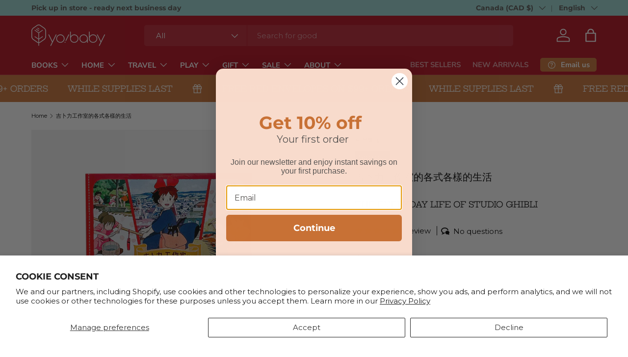

--- FILE ---
content_type: text/html; charset=utf-8
request_url: https://www.yobabyshop.com/en-ca/search?view=preorderjson&q=id:%226663655915591%22%20OR%20id:%226664764260423%22%20OR%20id:%226664758362183%22%20OR%20id:%226664737587271%22%20OR%20id:%226664725889095%22%20OR%20id:%226663657291847%22%20OR%20id:%221481375776839%22%20OR%20id:%221481374335047%22%20OR%20handle:%22getImage_16_9f598d81-e26d-4c51-9c8b-df41961165fe.webp%22%20OR%20handle:%22getImage_22_542bc427-5f3d-47b7-b41f-b23a243853fd.webp%22%20OR%20handle:%22getImage_21_fb0f1279-3136-4169-9138-937e49536199.webp%22%20OR%20handle:%22getImage_20_cda10228-b2d2-435b-b138-3de22df0f6f0.webp%22%20OR%20handle:%22getImage_19_36ef750b-4d7d-4c45-98e8-23faf89c8ec6.webp%22%20OR%20handle:%22getImage_18_b696bc63-383f-4162-818a-a4c7dd5d7968.webp%22%20OR%20handle:%22getImage_17_85d4491f-2fe2-44e7-aa7e-d81ab0b03752.webp%22%20OR%20handle:%229789862515730%22%20OR%20handle:%229786263047402%22%20OR%20handle:%229789864755387%22%20OR%20handle:%229789861767758%22%20OR%20handle:%229789865111496%22%20OR%20handle:%229789862511107%22%20OR%20handle:%229789862518687%22
body_size: 1353
content:
[
{
      "id":6664737587271,
      "title":"宮崎駿動畫故事繪本：心之谷全彩色故事書",
      "handle":"9789864755387",
      "collections":[496928719132,497326489884,496930226460,497224778012,168218886215,489803940124,496814522652,496814588188,496926884124,169314254919,496929210652,496926654748,496927113500,260648861767,496928588060,168511406151,264775139399,262708625479,262539739207,497105895708,497105928476,263049216071,480029802780,490927161628],
      "images":[{"id":28749099171911,"src":"\/\/www.yobabyshop.com\/cdn\/shop\/products\/getImage_16_49c020fc-cdff-413a-928d-67dfe74bb58e.webp?v=1654547028"}],
      "first_available_variant":{"id":39685204082759},
      "available":true,
      "selling_plan_groups":[],
      "tags":["3-6 Years","6-10 Years","_label_Low Stock","Chinese Books","Picture Books","Traditional Chinese","Zhuyin: Y 有注音","宫崎駿"],
      "variants": [{
            "id":39685204082759, 
            "title":"Default Title",
            "price":2900,
            "available":true,
            "inventory_quantity":2,
            "inventory_policy":"deny",
            "selling_plan_allocations": [],
            "metafields" : {
              "globo_preorder":{}}
          }],
      "metafields" : {
        "globo_preorder":{}},
      "source": "template"
    }
      

,{
      "id":1481374335047,
      "title":"宮崎駿動畫故事繪本：螢火蟲之墓",
      "handle":"9789862518687",
      "collections":[496928719132,497326489884,496930226460,497224778012,168218886215,489803940124,496814522652,169314254919,496929210652,496926556444,496926654748,260648861767,496928588060,168511406151,261096013895,264775139399,262539739207,497105895708,263049216071,496927605020,480029802780,490927161628],
      "images":[{"id":40136155529500,"src":"\/\/www.yobabyshop.com\/cdn\/shop\/products\/YoBabyShop-_-9789862518687-1.jpg?v=1672427203"}],
      "first_available_variant":{"id":32205205569607},
      "available":true,
      "selling_plan_groups":[],
      "tags":["6-10 Years","Chinese Books","Picture Books","Restock","Traditional Chinese","Zhuyin: Y 有注音"],
      "variants": [{
            "id":32205205569607, 
            "title":"Default Title",
            "price":3100,
            "available":true,
            "inventory_quantity":3,
            "inventory_policy":"deny",
            "selling_plan_allocations": [],
            "metafields" : {
              "globo_preorder":{}}
          }],
      "metafields" : {
        "globo_preorder":{}},
      "source": "template"
    }
      

,{
      "id":6664725889095,
      "title":"宮崎駿動畫故事繪本：崖上的波妞全彩故事書",
      "handle":"9789861767758",
      "collections":[496814948636,496928719132,497326489884,496930226460,497224778012,168218886215,489803940124,496814424348,496814522652,169314254919,496926654748,496927113500,260648861767,496928588060,168511406151,264775139399,262708625479,262539739207,497105895708,263049216071,496927605020,480029802780,490927161628],
      "images":[{"id":28749024362567,"src":"\/\/www.yobabyshop.com\/cdn\/shop\/products\/getImage_15_be7e4d0f-03dc-4940-99a8-7cb51200a5a7.webp?v=1654543231"}],
      "first_available_variant":{"id":39685183504455},
      "available":true,
      "selling_plan_groups":[{"id":"89eca9bc4b07f21cc9c92b6adfde5d8c1e4d3817","name":"Pre-order","options":[{"name":"Payment option","position":1,"values":["Full payment"]}],"selling_plans":[{"id":690340561180,"name":"Full payment","description":null,"options":[{"name":"Payment option","position":1,"value":"Full payment"}],"recurring_deliveries":false,"price_adjustments":[{"order_count":null,"position":1,"value_type":"percentage","value":5}],"checkout_charge":{"value_type":"percentage","value":100}}],"app_id":null}],
      "tags":["3-6 Years","6-10 Years","_label_Low Stock","Chinese Books","Picture Books","Traditional Chinese","Zhuyin: Y 有注音","宫崎駿"],
      "variants": [{
            "id":39685183504455, 
            "title":"Default Title",
            "price":2900,
            "available":true,
            "inventory_quantity":2,
            "inventory_policy":"deny",
            "selling_plan_allocations": [{
                  "price_adjustments": [{
                        "position":1,
                        "price":2755}],
                  "price":2755,
                  "compare_at_price":2900,
                  "per_delivery_price":2755,
                  "selling_plan_id":690340561180,
                  "selling_plan_group_id": "89eca9bc4b07f21cc9c92b6adfde5d8c1e4d3817"
                }],
            "metafields" : {
              "globo_preorder":{}}
          }],
      "metafields" : {
        "globo_preorder":{}},
      "source": "template"
    }
      

,{
      "id":6664758362183,
      "title":"宮崎駿動畫故事繪本：安雅與魔女全彩色故事書",
      "handle":"9786263047402",
      "collections":[496928719132,497326489884,496930226460,497224778012,168218886215,489803940124,496814522652,169314254919,496929210652,496926556444,496926654748,496927113500,260648861767,496928588060,168511406151,264775139399,262708625479,262539739207,497105895708,263049216071,496927605020,480029802780,490927161628],
      "images":[{"id":28749244334151,"src":"\/\/www.yobabyshop.com\/cdn\/shop\/products\/getImage_17_d8913a88-bc9f-496f-8cd6-48015c42b0af.webp?v=1654554255"},{"id":28749244268615,"src":"\/\/www.yobabyshop.com\/cdn\/shop\/products\/getImage_18_8f611368-f6c6-42d8-b155-87e662b930b8.webp?v=1654554255"},{"id":28749244399687,"src":"\/\/www.yobabyshop.com\/cdn\/shop\/products\/getImage_23_ac992dee-a2dd-4dfb-95b9-4a292b72d870.webp?v=1654554256"},{"id":28749244301383,"src":"\/\/www.yobabyshop.com\/cdn\/shop\/products\/getImage_22_d30abeb4-7426-4d85-a861-f354ac0e91fc.webp?v=1654554255"},{"id":28749244366919,"src":"\/\/www.yobabyshop.com\/cdn\/shop\/products\/getImage_21_70fac66a-f7b8-43d4-bc4d-867be0900694.webp?v=1654554255"},{"id":28749244235847,"src":"\/\/www.yobabyshop.com\/cdn\/shop\/products\/getImage_20_9190857c-51dc-4d05-9bd2-9eb967416f8a.webp?v=1654554254"},{"id":28749244203079,"src":"\/\/www.yobabyshop.com\/cdn\/shop\/products\/getImage_19_78bfc149-2485-4bf7-b0bc-15b7d744fd67.webp?v=1654554254"}],
      "first_available_variant":{"id":39685274173511},
      "available":true,
      "selling_plan_groups":[],
      "tags":["3-6 Years","6-10 Years","Chinese Books","Picture Books","Traditional Chinese","Zhuyin: Y 有注音","宫崎駿"],
      "variants": [{
            "id":39685274173511, 
            "title":"Default Title",
            "price":2000,
            "available":true,
            "inventory_quantity":7,
            "inventory_policy":"deny",
            "selling_plan_allocations": [],
            "metafields" : {
              "globo_preorder":{}}
          }],
      "metafields" : {
        "globo_preorder":{}},
      "source": "template"
    }
      

,{
      "id":6663657291847,
      "title":"吉卜力工作室的各式各樣的生物",
      "handle":"9789865111496",
      "collections":[496814948636,496928719132,496930226460,168218886215,489803940124,496814522652,169314254919,496927310108,260648861767,496928588060,168511406151,262539739207,497105895708,263049216071,496927605020,480029802780],
      "images":[{"id":28744663695431,"src":"\/\/www.yobabyshop.com\/cdn\/shop\/products\/getImage_15_f6c84c58-b804-4905-b39f-5a8a1e2a631d.webp?v=1654294591"},{"id":28744663433287,"src":"\/\/www.yobabyshop.com\/cdn\/shop\/products\/getImage_16_dea143d5-bd40-4b14-914c-8bd41da77104.webp?v=1654294590"},{"id":28744663826503,"src":"\/\/www.yobabyshop.com\/cdn\/shop\/products\/getImage_23_a62892d7-a019-4329-baa1-17837e3a5fd1.webp?v=1654294593"},{"id":28744663728199,"src":"\/\/www.yobabyshop.com\/cdn\/shop\/products\/getImage_22_e977ca05-550b-4b35-81a4-76c84795ad19.webp?v=1654294592"},{"id":28744663597127,"src":"\/\/www.yobabyshop.com\/cdn\/shop\/products\/getImage_21_f72db747-bdeb-4d91-a22e-fd6696e17aaf.webp?v=1654294591"},{"id":28744663629895,"src":"\/\/www.yobabyshop.com\/cdn\/shop\/products\/getImage_20_e3bdffa2-4d03-4867-96bb-80a1e2754df2.webp?v=1654294591"},{"id":28744663466055,"src":"\/\/www.yobabyshop.com\/cdn\/shop\/products\/getImage_19_450d4b19-3171-4591-a702-193508d1c226.webp?v=1654294591"},{"id":28744663760967,"src":"\/\/www.yobabyshop.com\/cdn\/shop\/products\/getImage_18_0f03c62f-c1f5-467b-8081-af4691c16085.webp?v=1654294592"},{"id":28744663859271,"src":"\/\/www.yobabyshop.com\/cdn\/shop\/products\/getImage_17_5401f379-7b2e-4cee-a634-cd55d8854302.webp?v=1654294593"},{"id":28763652194375,"src":"\/\/www.yobabyshop.com\/cdn\/shop\/products\/YoBabyShop-_-9789865111496-1.jpg?v=1655407411"}],
      "first_available_variant":{"id":39682998501447},
      "available":false,
      "selling_plan_groups":[],
      "tags":["6-10 Years","Chinese Books","Picture Books","Traditional Chinese","Zhuyin: N 無注音","宫崎駿"],
      "variants": [{
            "id":39682998501447, 
            "title":"Default Title",
            "price":2400,
            "available":false,
            "inventory_quantity":0,
            "inventory_policy":"deny",
            "selling_plan_allocations": [],
            "metafields" : {
              "globo_preorder":{}}
          }],
      "metafields" : {
        "globo_preorder":{}},
      "source": "template"
    }
      

,{
      "id":6664764260423,
      "title":"宮崎駿動畫故事繪本：霍爾的移動城堡故事書",
      "handle":"9789862515730",
      "collections":[496928719132,497326489884,496930226460,497224778012,168218886215,489803940124,496814522652,496926884124,169314254919,496929210652,260648861767,496928588060,168511406151,261096013895,262708625479,262539739207,497105895708,263049216071,496927605020,480029802780],
      "images":[{"id":28749279232071,"src":"\/\/www.yobabyshop.com\/cdn\/shop\/products\/getImage_24_dd500330-3262-4026-9702-1af01b12c439.webp?v=1654557058"}],
      "first_available_variant":{"id":39685297373255},
      "available":false,
      "selling_plan_groups":[],
      "tags":["3-6 Years","6-10 Years","Chinese Books","Picture Books","Restock","Traditional Chinese","宫崎駿"],
      "variants": [{
            "id":39685297373255, 
            "title":"Default Title",
            "price":3400,
            "available":false,
            "inventory_quantity":0,
            "inventory_policy":"deny",
            "selling_plan_allocations": [],
            "metafields" : {
              "globo_preorder":{}}
          }],
      "metafields" : {
        "globo_preorder":{}},
      "source": "template"
    }
      

,{
      "id":1481375776839,
      "title":"宮崎駿動畫故事繪本：神隱少女故事書",
      "handle":"9789862511107",
      "collections":[496928719132,497326489884,496930226460,497224778012,168218886215,489803940124,496814522652,169314254919,496929210652,496926654748,496927113500,260648861767,496928588060,168511406151,261096013895,262539739207,497105895708,263049216071,496927605020,480029802780,264616804423],
      "images":[{"id":42128849174812,"src":"\/\/www.yobabyshop.com\/cdn\/shop\/files\/9789862511107.webp?v=1692043683"}],
      "first_available_variant":{"id":32205178961991},
      "available":false,
      "selling_plan_groups":[],
      "tags":["6-10 Years","Chinese Books","Picture Books","Restock","Top Rated","Traditional Chinese","Zhuyin: Y 有注音"],
      "variants": [{
            "id":32205178961991, 
            "title":"Default Title",
            "price":3400,
            "available":false,
            "inventory_quantity":0,
            "inventory_policy":"deny",
            "selling_plan_allocations": [],
            "metafields" : {
              "globo_preorder":{}}
          }],
      "metafields" : {
        "globo_preorder":{}},
      "source": "template"
    }
      

,{
      "id":6663655915591,
      "title":"吉卜力工作室的各式各樣的生活",
      "handle":"9786263048522",
      "collections":[496814981404,496928719132,496930226460,168218886215,489803940124,496814522652,169314254919,496927310108,496926654748,260648861767,496928588060,168511406151,261096013895,262708625479,262539739207,497105895708,263049216071,480029802780],
      "images":[{"id":42021116608796,"src":"\/\/www.yobabyshop.com\/cdn\/shop\/files\/YoBabyShop-_-9786263048522-1.jpg?v=1691206115"},{"id":28744645312583,"src":"\/\/www.yobabyshop.com\/cdn\/shop\/products\/getImage_16_9f598d81-e26d-4c51-9c8b-df41961165fe.webp?v=1691206115"},{"id":28744645148743,"src":"\/\/www.yobabyshop.com\/cdn\/shop\/products\/getImage_22_542bc427-5f3d-47b7-b41f-b23a243853fd.webp?v=1691206115"},{"id":28744645214279,"src":"\/\/www.yobabyshop.com\/cdn\/shop\/products\/getImage_21_fb0f1279-3136-4169-9138-937e49536199.webp?v=1691206115"},{"id":28744645345351,"src":"\/\/www.yobabyshop.com\/cdn\/shop\/products\/getImage_20_cda10228-b2d2-435b-b138-3de22df0f6f0.webp?v=1691206115"},{"id":28744645279815,"src":"\/\/www.yobabyshop.com\/cdn\/shop\/products\/getImage_19_36ef750b-4d7d-4c45-98e8-23faf89c8ec6.webp?v=1691206115"},{"id":28744645247047,"src":"\/\/www.yobabyshop.com\/cdn\/shop\/products\/getImage_18_b696bc63-383f-4162-818a-a4c7dd5d7968.webp?v=1691206115"},{"id":28744645181511,"src":"\/\/www.yobabyshop.com\/cdn\/shop\/products\/getImage_17_85d4491f-2fe2-44e7-aa7e-d81ab0b03752.webp?v=1691206115"}],
      "first_available_variant":{"id":39682994765895},
      "available":false,
      "selling_plan_groups":[],
      "tags":["3-6 Years","6-10 Years","Chinese Books","Picture Books","Restock","Traditional Chinese","Zhuyin: N 無注音","宫崎駿"],
      "variants": [{
            "id":39682994765895, 
            "title":"Default Title",
            "price":3100,
            "available":false,
            "inventory_quantity":-2,
            "inventory_policy":"deny",
            "selling_plan_allocations": [],
            "metafields" : {
              "globo_preorder":{}}
          }],
      "metafields" : {
        "globo_preorder":{}},
      "source": "template"
    }
      
]

--- FILE ---
content_type: text/html; charset=utf-8
request_url: https://www.yobabyshop.com/en-ca/search?view=preorderjson&q=id:%226663655915591%22%20OR%20id:%226664764260423%22%20OR%20id:%226664758362183%22%20OR%20id:%226664737587271%22%20OR%20id:%226664725889095%22%20OR%20id:%226663657291847%22%20OR%20id:%221481375776839%22%20OR%20id:%221481374335047%22%20OR%20handle:%229786263048522%22%20OR%20handle:%22getImage_16_9f598d81-e26d-4c51-9c8b-df41961165fe.webp%22%20OR%20handle:%22getImage_22_542bc427-5f3d-47b7-b41f-b23a243853fd.webp%22%20OR%20handle:%22getImage_21_fb0f1279-3136-4169-9138-937e49536199.webp%22%20OR%20handle:%22getImage_20_cda10228-b2d2-435b-b138-3de22df0f6f0.webp%22%20OR%20handle:%22getImage_19_36ef750b-4d7d-4c45-98e8-23faf89c8ec6.webp%22%20OR%20handle:%22getImage_18_b696bc63-383f-4162-818a-a4c7dd5d7968.webp%22%20OR%20handle:%22getImage_17_85d4491f-2fe2-44e7-aa7e-d81ab0b03752.webp%22%20OR%20handle:%229789862515730%22%20OR%20handle:%229786263047402%22%20OR%20handle:%229789864755387%22%20OR%20handle:%229789861767758%22%20OR%20handle:%229789865111496%22%20OR%20handle:%229789862511107%22%20OR%20handle:%229789862518687%22
body_size: 1921
content:
[
{
      "id":6664737587271,
      "title":"宮崎駿動畫故事繪本：心之谷全彩色故事書",
      "handle":"9789864755387",
      "collections":[496928719132,497326489884,496930226460,497224778012,168218886215,489803940124,496814522652,496814588188,496926884124,169314254919,496929210652,496926654748,496927113500,260648861767,496928588060,168511406151,264775139399,262708625479,262539739207,497105895708,497105928476,263049216071,480029802780,490927161628],
      "images":[{"id":28749099171911,"src":"\/\/www.yobabyshop.com\/cdn\/shop\/products\/getImage_16_49c020fc-cdff-413a-928d-67dfe74bb58e.webp?v=1654547028"}],
      "first_available_variant":{"id":39685204082759},
      "available":true,
      "selling_plan_groups":[],
      "tags":["3-6 Years","6-10 Years","_label_Low Stock","Chinese Books","Picture Books","Traditional Chinese","Zhuyin: Y 有注音","宫崎駿"],
      "variants": [{
            "id":39685204082759, 
            "title":"Default Title",
            "price":2900,
            "available":true,
            "inventory_quantity":2,
            "inventory_policy":"deny",
            "selling_plan_allocations": [],
            "metafields" : {
              "globo_preorder":{}}
          }],
      "metafields" : {
        "globo_preorder":{}},
      "source": "template"
    }
      

,{
      "id":1481374335047,
      "title":"宮崎駿動畫故事繪本：螢火蟲之墓",
      "handle":"9789862518687",
      "collections":[496928719132,497326489884,496930226460,497224778012,168218886215,489803940124,496814522652,169314254919,496929210652,496926556444,496926654748,260648861767,496928588060,168511406151,261096013895,264775139399,262539739207,497105895708,263049216071,496927605020,480029802780,490927161628],
      "images":[{"id":40136155529500,"src":"\/\/www.yobabyshop.com\/cdn\/shop\/products\/YoBabyShop-_-9789862518687-1.jpg?v=1672427203"}],
      "first_available_variant":{"id":32205205569607},
      "available":true,
      "selling_plan_groups":[],
      "tags":["6-10 Years","Chinese Books","Picture Books","Restock","Traditional Chinese","Zhuyin: Y 有注音"],
      "variants": [{
            "id":32205205569607, 
            "title":"Default Title",
            "price":3100,
            "available":true,
            "inventory_quantity":3,
            "inventory_policy":"deny",
            "selling_plan_allocations": [],
            "metafields" : {
              "globo_preorder":{}}
          }],
      "metafields" : {
        "globo_preorder":{}},
      "source": "template"
    }
      

,{
      "id":6664725889095,
      "title":"宮崎駿動畫故事繪本：崖上的波妞全彩故事書",
      "handle":"9789861767758",
      "collections":[496814948636,496928719132,497326489884,496930226460,497224778012,168218886215,489803940124,496814424348,496814522652,169314254919,496926654748,496927113500,260648861767,496928588060,168511406151,264775139399,262708625479,262539739207,497105895708,263049216071,496927605020,480029802780,490927161628],
      "images":[{"id":28749024362567,"src":"\/\/www.yobabyshop.com\/cdn\/shop\/products\/getImage_15_be7e4d0f-03dc-4940-99a8-7cb51200a5a7.webp?v=1654543231"}],
      "first_available_variant":{"id":39685183504455},
      "available":true,
      "selling_plan_groups":[{"id":"89eca9bc4b07f21cc9c92b6adfde5d8c1e4d3817","name":"Pre-order","options":[{"name":"Payment option","position":1,"values":["Full payment"]}],"selling_plans":[{"id":690340561180,"name":"Full payment","description":null,"options":[{"name":"Payment option","position":1,"value":"Full payment"}],"recurring_deliveries":false,"price_adjustments":[{"order_count":null,"position":1,"value_type":"percentage","value":5}],"checkout_charge":{"value_type":"percentage","value":100}}],"app_id":null}],
      "tags":["3-6 Years","6-10 Years","_label_Low Stock","Chinese Books","Picture Books","Traditional Chinese","Zhuyin: Y 有注音","宫崎駿"],
      "variants": [{
            "id":39685183504455, 
            "title":"Default Title",
            "price":2900,
            "available":true,
            "inventory_quantity":2,
            "inventory_policy":"deny",
            "selling_plan_allocations": [{
                  "price_adjustments": [{
                        "position":1,
                        "price":2755}],
                  "price":2755,
                  "compare_at_price":2900,
                  "per_delivery_price":2755,
                  "selling_plan_id":690340561180,
                  "selling_plan_group_id": "89eca9bc4b07f21cc9c92b6adfde5d8c1e4d3817"
                }],
            "metafields" : {
              "globo_preorder":{}}
          }],
      "metafields" : {
        "globo_preorder":{}},
      "source": "template"
    }
      

,{
      "id":6664758362183,
      "title":"宮崎駿動畫故事繪本：安雅與魔女全彩色故事書",
      "handle":"9786263047402",
      "collections":[496928719132,497326489884,496930226460,497224778012,168218886215,489803940124,496814522652,169314254919,496929210652,496926556444,496926654748,496927113500,260648861767,496928588060,168511406151,264775139399,262708625479,262539739207,497105895708,263049216071,496927605020,480029802780,490927161628],
      "images":[{"id":28749244334151,"src":"\/\/www.yobabyshop.com\/cdn\/shop\/products\/getImage_17_d8913a88-bc9f-496f-8cd6-48015c42b0af.webp?v=1654554255"},{"id":28749244268615,"src":"\/\/www.yobabyshop.com\/cdn\/shop\/products\/getImage_18_8f611368-f6c6-42d8-b155-87e662b930b8.webp?v=1654554255"},{"id":28749244399687,"src":"\/\/www.yobabyshop.com\/cdn\/shop\/products\/getImage_23_ac992dee-a2dd-4dfb-95b9-4a292b72d870.webp?v=1654554256"},{"id":28749244301383,"src":"\/\/www.yobabyshop.com\/cdn\/shop\/products\/getImage_22_d30abeb4-7426-4d85-a861-f354ac0e91fc.webp?v=1654554255"},{"id":28749244366919,"src":"\/\/www.yobabyshop.com\/cdn\/shop\/products\/getImage_21_70fac66a-f7b8-43d4-bc4d-867be0900694.webp?v=1654554255"},{"id":28749244235847,"src":"\/\/www.yobabyshop.com\/cdn\/shop\/products\/getImage_20_9190857c-51dc-4d05-9bd2-9eb967416f8a.webp?v=1654554254"},{"id":28749244203079,"src":"\/\/www.yobabyshop.com\/cdn\/shop\/products\/getImage_19_78bfc149-2485-4bf7-b0bc-15b7d744fd67.webp?v=1654554254"}],
      "first_available_variant":{"id":39685274173511},
      "available":true,
      "selling_plan_groups":[],
      "tags":["3-6 Years","6-10 Years","Chinese Books","Picture Books","Traditional Chinese","Zhuyin: Y 有注音","宫崎駿"],
      "variants": [{
            "id":39685274173511, 
            "title":"Default Title",
            "price":2000,
            "available":true,
            "inventory_quantity":7,
            "inventory_policy":"deny",
            "selling_plan_allocations": [],
            "metafields" : {
              "globo_preorder":{}}
          }],
      "metafields" : {
        "globo_preorder":{}},
      "source": "template"
    }
      

,{
      "id":6663655915591,
      "title":"吉卜力工作室的各式各樣的生活",
      "handle":"9786263048522",
      "collections":[496814981404,496928719132,496930226460,168218886215,489803940124,496814522652,169314254919,496927310108,496926654748,260648861767,496928588060,168511406151,261096013895,262708625479,262539739207,497105895708,263049216071,480029802780],
      "images":[{"id":42021116608796,"src":"\/\/www.yobabyshop.com\/cdn\/shop\/files\/YoBabyShop-_-9786263048522-1.jpg?v=1691206115"},{"id":28744645312583,"src":"\/\/www.yobabyshop.com\/cdn\/shop\/products\/getImage_16_9f598d81-e26d-4c51-9c8b-df41961165fe.webp?v=1691206115"},{"id":28744645148743,"src":"\/\/www.yobabyshop.com\/cdn\/shop\/products\/getImage_22_542bc427-5f3d-47b7-b41f-b23a243853fd.webp?v=1691206115"},{"id":28744645214279,"src":"\/\/www.yobabyshop.com\/cdn\/shop\/products\/getImage_21_fb0f1279-3136-4169-9138-937e49536199.webp?v=1691206115"},{"id":28744645345351,"src":"\/\/www.yobabyshop.com\/cdn\/shop\/products\/getImage_20_cda10228-b2d2-435b-b138-3de22df0f6f0.webp?v=1691206115"},{"id":28744645279815,"src":"\/\/www.yobabyshop.com\/cdn\/shop\/products\/getImage_19_36ef750b-4d7d-4c45-98e8-23faf89c8ec6.webp?v=1691206115"},{"id":28744645247047,"src":"\/\/www.yobabyshop.com\/cdn\/shop\/products\/getImage_18_b696bc63-383f-4162-818a-a4c7dd5d7968.webp?v=1691206115"},{"id":28744645181511,"src":"\/\/www.yobabyshop.com\/cdn\/shop\/products\/getImage_17_85d4491f-2fe2-44e7-aa7e-d81ab0b03752.webp?v=1691206115"}],
      "first_available_variant":{"id":39682994765895},
      "available":false,
      "selling_plan_groups":[],
      "tags":["3-6 Years","6-10 Years","Chinese Books","Picture Books","Restock","Traditional Chinese","Zhuyin: N 無注音","宫崎駿"],
      "variants": [{
            "id":39682994765895, 
            "title":"Default Title",
            "price":3100,
            "available":false,
            "inventory_quantity":-2,
            "inventory_policy":"deny",
            "selling_plan_allocations": [],
            "metafields" : {
              "globo_preorder":{}}
          }],
      "metafields" : {
        "globo_preorder":{}},
      "source": "template"
    }
      

,{
      "id":6663657291847,
      "title":"吉卜力工作室的各式各樣的生物",
      "handle":"9789865111496",
      "collections":[496814948636,496928719132,496930226460,168218886215,489803940124,496814522652,169314254919,496927310108,260648861767,496928588060,168511406151,262539739207,497105895708,263049216071,496927605020,480029802780],
      "images":[{"id":28744663695431,"src":"\/\/www.yobabyshop.com\/cdn\/shop\/products\/getImage_15_f6c84c58-b804-4905-b39f-5a8a1e2a631d.webp?v=1654294591"},{"id":28744663433287,"src":"\/\/www.yobabyshop.com\/cdn\/shop\/products\/getImage_16_dea143d5-bd40-4b14-914c-8bd41da77104.webp?v=1654294590"},{"id":28744663826503,"src":"\/\/www.yobabyshop.com\/cdn\/shop\/products\/getImage_23_a62892d7-a019-4329-baa1-17837e3a5fd1.webp?v=1654294593"},{"id":28744663728199,"src":"\/\/www.yobabyshop.com\/cdn\/shop\/products\/getImage_22_e977ca05-550b-4b35-81a4-76c84795ad19.webp?v=1654294592"},{"id":28744663597127,"src":"\/\/www.yobabyshop.com\/cdn\/shop\/products\/getImage_21_f72db747-bdeb-4d91-a22e-fd6696e17aaf.webp?v=1654294591"},{"id":28744663629895,"src":"\/\/www.yobabyshop.com\/cdn\/shop\/products\/getImage_20_e3bdffa2-4d03-4867-96bb-80a1e2754df2.webp?v=1654294591"},{"id":28744663466055,"src":"\/\/www.yobabyshop.com\/cdn\/shop\/products\/getImage_19_450d4b19-3171-4591-a702-193508d1c226.webp?v=1654294591"},{"id":28744663760967,"src":"\/\/www.yobabyshop.com\/cdn\/shop\/products\/getImage_18_0f03c62f-c1f5-467b-8081-af4691c16085.webp?v=1654294592"},{"id":28744663859271,"src":"\/\/www.yobabyshop.com\/cdn\/shop\/products\/getImage_17_5401f379-7b2e-4cee-a634-cd55d8854302.webp?v=1654294593"},{"id":28763652194375,"src":"\/\/www.yobabyshop.com\/cdn\/shop\/products\/YoBabyShop-_-9789865111496-1.jpg?v=1655407411"}],
      "first_available_variant":{"id":39682998501447},
      "available":false,
      "selling_plan_groups":[],
      "tags":["6-10 Years","Chinese Books","Picture Books","Traditional Chinese","Zhuyin: N 無注音","宫崎駿"],
      "variants": [{
            "id":39682998501447, 
            "title":"Default Title",
            "price":2400,
            "available":false,
            "inventory_quantity":0,
            "inventory_policy":"deny",
            "selling_plan_allocations": [],
            "metafields" : {
              "globo_preorder":{}}
          }],
      "metafields" : {
        "globo_preorder":{}},
      "source": "template"
    }
      

,{
      "id":6664764260423,
      "title":"宮崎駿動畫故事繪本：霍爾的移動城堡故事書",
      "handle":"9789862515730",
      "collections":[496928719132,497326489884,496930226460,497224778012,168218886215,489803940124,496814522652,496926884124,169314254919,496929210652,260648861767,496928588060,168511406151,261096013895,262708625479,262539739207,497105895708,263049216071,496927605020,480029802780],
      "images":[{"id":28749279232071,"src":"\/\/www.yobabyshop.com\/cdn\/shop\/products\/getImage_24_dd500330-3262-4026-9702-1af01b12c439.webp?v=1654557058"}],
      "first_available_variant":{"id":39685297373255},
      "available":false,
      "selling_plan_groups":[],
      "tags":["3-6 Years","6-10 Years","Chinese Books","Picture Books","Restock","Traditional Chinese","宫崎駿"],
      "variants": [{
            "id":39685297373255, 
            "title":"Default Title",
            "price":3400,
            "available":false,
            "inventory_quantity":0,
            "inventory_policy":"deny",
            "selling_plan_allocations": [],
            "metafields" : {
              "globo_preorder":{}}
          }],
      "metafields" : {
        "globo_preorder":{}},
      "source": "template"
    }
      

,{
      "id":1481375776839,
      "title":"宮崎駿動畫故事繪本：神隱少女故事書",
      "handle":"9789862511107",
      "collections":[496928719132,497326489884,496930226460,497224778012,168218886215,489803940124,496814522652,169314254919,496929210652,496926654748,496927113500,260648861767,496928588060,168511406151,261096013895,262539739207,497105895708,263049216071,496927605020,480029802780,264616804423],
      "images":[{"id":42128849174812,"src":"\/\/www.yobabyshop.com\/cdn\/shop\/files\/9789862511107.webp?v=1692043683"}],
      "first_available_variant":{"id":32205178961991},
      "available":false,
      "selling_plan_groups":[],
      "tags":["6-10 Years","Chinese Books","Picture Books","Restock","Top Rated","Traditional Chinese","Zhuyin: Y 有注音"],
      "variants": [{
            "id":32205178961991, 
            "title":"Default Title",
            "price":3400,
            "available":false,
            "inventory_quantity":0,
            "inventory_policy":"deny",
            "selling_plan_allocations": [],
            "metafields" : {
              "globo_preorder":{}}
          }],
      "metafields" : {
        "globo_preorder":{}},
      "source": "template"
    }
      
]

--- FILE ---
content_type: text/html; charset=utf-8
request_url: https://www.yobabyshop.com/en-ca/search?view=preorderjson&q=id:%226663655915591%22%20OR%20id:%226664764260423%22%20OR%20id:%226664758362183%22%20OR%20id:%226664737587271%22%20OR%20id:%226664725889095%22%20OR%20id:%226663657291847%22%20OR%20id:%221481375776839%22%20OR%20id:%221481374335047%22%20OR%20handle:%229786263048522%22%20OR%20handle:%22getImage_16_9f598d81-e26d-4c51-9c8b-df41961165fe.webp%22%20OR%20handle:%22getImage_22_542bc427-5f3d-47b7-b41f-b23a243853fd.webp%22%20OR%20handle:%22getImage_21_fb0f1279-3136-4169-9138-937e49536199.webp%22%20OR%20handle:%22getImage_20_cda10228-b2d2-435b-b138-3de22df0f6f0.webp%22%20OR%20handle:%22getImage_19_36ef750b-4d7d-4c45-98e8-23faf89c8ec6.webp%22%20OR%20handle:%22getImage_18_b696bc63-383f-4162-818a-a4c7dd5d7968.webp%22%20OR%20handle:%22getImage_17_85d4491f-2fe2-44e7-aa7e-d81ab0b03752.webp%22%20OR%20handle:%229789862515730%22%20OR%20handle:%229786263047402%22%20OR%20handle:%229789864755387%22%20OR%20handle:%229789861767758%22%20OR%20handle:%229789865111496%22%20OR%20handle:%229789862511107%22%20OR%20handle:%229789862518687%22
body_size: 1863
content:
[
{
      "id":6664737587271,
      "title":"宮崎駿動畫故事繪本：心之谷全彩色故事書",
      "handle":"9789864755387",
      "collections":[496928719132,497326489884,496930226460,497224778012,168218886215,489803940124,496814522652,496814588188,496926884124,169314254919,496929210652,496926654748,496927113500,260648861767,496928588060,168511406151,264775139399,262708625479,262539739207,497105895708,497105928476,263049216071,480029802780,490927161628],
      "images":[{"id":28749099171911,"src":"\/\/www.yobabyshop.com\/cdn\/shop\/products\/getImage_16_49c020fc-cdff-413a-928d-67dfe74bb58e.webp?v=1654547028"}],
      "first_available_variant":{"id":39685204082759},
      "available":true,
      "selling_plan_groups":[],
      "tags":["3-6 Years","6-10 Years","_label_Low Stock","Chinese Books","Picture Books","Traditional Chinese","Zhuyin: Y 有注音","宫崎駿"],
      "variants": [{
            "id":39685204082759, 
            "title":"Default Title",
            "price":2900,
            "available":true,
            "inventory_quantity":2,
            "inventory_policy":"deny",
            "selling_plan_allocations": [],
            "metafields" : {
              "globo_preorder":{}}
          }],
      "metafields" : {
        "globo_preorder":{}},
      "source": "template"
    }
      

,{
      "id":1481374335047,
      "title":"宮崎駿動畫故事繪本：螢火蟲之墓",
      "handle":"9789862518687",
      "collections":[496928719132,497326489884,496930226460,497224778012,168218886215,489803940124,496814522652,169314254919,496929210652,496926556444,496926654748,260648861767,496928588060,168511406151,261096013895,264775139399,262539739207,497105895708,263049216071,496927605020,480029802780,490927161628],
      "images":[{"id":40136155529500,"src":"\/\/www.yobabyshop.com\/cdn\/shop\/products\/YoBabyShop-_-9789862518687-1.jpg?v=1672427203"}],
      "first_available_variant":{"id":32205205569607},
      "available":true,
      "selling_plan_groups":[],
      "tags":["6-10 Years","Chinese Books","Picture Books","Restock","Traditional Chinese","Zhuyin: Y 有注音"],
      "variants": [{
            "id":32205205569607, 
            "title":"Default Title",
            "price":3100,
            "available":true,
            "inventory_quantity":3,
            "inventory_policy":"deny",
            "selling_plan_allocations": [],
            "metafields" : {
              "globo_preorder":{}}
          }],
      "metafields" : {
        "globo_preorder":{}},
      "source": "template"
    }
      

,{
      "id":6664725889095,
      "title":"宮崎駿動畫故事繪本：崖上的波妞全彩故事書",
      "handle":"9789861767758",
      "collections":[496814948636,496928719132,497326489884,496930226460,497224778012,168218886215,489803940124,496814424348,496814522652,169314254919,496926654748,496927113500,260648861767,496928588060,168511406151,264775139399,262708625479,262539739207,497105895708,263049216071,496927605020,480029802780,490927161628],
      "images":[{"id":28749024362567,"src":"\/\/www.yobabyshop.com\/cdn\/shop\/products\/getImage_15_be7e4d0f-03dc-4940-99a8-7cb51200a5a7.webp?v=1654543231"}],
      "first_available_variant":{"id":39685183504455},
      "available":true,
      "selling_plan_groups":[{"id":"89eca9bc4b07f21cc9c92b6adfde5d8c1e4d3817","name":"Pre-order","options":[{"name":"Payment option","position":1,"values":["Full payment"]}],"selling_plans":[{"id":690340561180,"name":"Full payment","description":null,"options":[{"name":"Payment option","position":1,"value":"Full payment"}],"recurring_deliveries":false,"price_adjustments":[{"order_count":null,"position":1,"value_type":"percentage","value":5}],"checkout_charge":{"value_type":"percentage","value":100}}],"app_id":null}],
      "tags":["3-6 Years","6-10 Years","_label_Low Stock","Chinese Books","Picture Books","Traditional Chinese","Zhuyin: Y 有注音","宫崎駿"],
      "variants": [{
            "id":39685183504455, 
            "title":"Default Title",
            "price":2900,
            "available":true,
            "inventory_quantity":2,
            "inventory_policy":"deny",
            "selling_plan_allocations": [{
                  "price_adjustments": [{
                        "position":1,
                        "price":2755}],
                  "price":2755,
                  "compare_at_price":2900,
                  "per_delivery_price":2755,
                  "selling_plan_id":690340561180,
                  "selling_plan_group_id": "89eca9bc4b07f21cc9c92b6adfde5d8c1e4d3817"
                }],
            "metafields" : {
              "globo_preorder":{}}
          }],
      "metafields" : {
        "globo_preorder":{}},
      "source": "template"
    }
      

,{
      "id":6664758362183,
      "title":"宮崎駿動畫故事繪本：安雅與魔女全彩色故事書",
      "handle":"9786263047402",
      "collections":[496928719132,497326489884,496930226460,497224778012,168218886215,489803940124,496814522652,169314254919,496929210652,496926556444,496926654748,496927113500,260648861767,496928588060,168511406151,264775139399,262708625479,262539739207,497105895708,263049216071,496927605020,480029802780,490927161628],
      "images":[{"id":28749244334151,"src":"\/\/www.yobabyshop.com\/cdn\/shop\/products\/getImage_17_d8913a88-bc9f-496f-8cd6-48015c42b0af.webp?v=1654554255"},{"id":28749244268615,"src":"\/\/www.yobabyshop.com\/cdn\/shop\/products\/getImage_18_8f611368-f6c6-42d8-b155-87e662b930b8.webp?v=1654554255"},{"id":28749244399687,"src":"\/\/www.yobabyshop.com\/cdn\/shop\/products\/getImage_23_ac992dee-a2dd-4dfb-95b9-4a292b72d870.webp?v=1654554256"},{"id":28749244301383,"src":"\/\/www.yobabyshop.com\/cdn\/shop\/products\/getImage_22_d30abeb4-7426-4d85-a861-f354ac0e91fc.webp?v=1654554255"},{"id":28749244366919,"src":"\/\/www.yobabyshop.com\/cdn\/shop\/products\/getImage_21_70fac66a-f7b8-43d4-bc4d-867be0900694.webp?v=1654554255"},{"id":28749244235847,"src":"\/\/www.yobabyshop.com\/cdn\/shop\/products\/getImage_20_9190857c-51dc-4d05-9bd2-9eb967416f8a.webp?v=1654554254"},{"id":28749244203079,"src":"\/\/www.yobabyshop.com\/cdn\/shop\/products\/getImage_19_78bfc149-2485-4bf7-b0bc-15b7d744fd67.webp?v=1654554254"}],
      "first_available_variant":{"id":39685274173511},
      "available":true,
      "selling_plan_groups":[],
      "tags":["3-6 Years","6-10 Years","Chinese Books","Picture Books","Traditional Chinese","Zhuyin: Y 有注音","宫崎駿"],
      "variants": [{
            "id":39685274173511, 
            "title":"Default Title",
            "price":2000,
            "available":true,
            "inventory_quantity":7,
            "inventory_policy":"deny",
            "selling_plan_allocations": [],
            "metafields" : {
              "globo_preorder":{}}
          }],
      "metafields" : {
        "globo_preorder":{}},
      "source": "template"
    }
      

,{
      "id":6663655915591,
      "title":"吉卜力工作室的各式各樣的生活",
      "handle":"9786263048522",
      "collections":[496814981404,496928719132,496930226460,168218886215,489803940124,496814522652,169314254919,496927310108,496926654748,260648861767,496928588060,168511406151,261096013895,262708625479,262539739207,497105895708,263049216071,480029802780],
      "images":[{"id":42021116608796,"src":"\/\/www.yobabyshop.com\/cdn\/shop\/files\/YoBabyShop-_-9786263048522-1.jpg?v=1691206115"},{"id":28744645312583,"src":"\/\/www.yobabyshop.com\/cdn\/shop\/products\/getImage_16_9f598d81-e26d-4c51-9c8b-df41961165fe.webp?v=1691206115"},{"id":28744645148743,"src":"\/\/www.yobabyshop.com\/cdn\/shop\/products\/getImage_22_542bc427-5f3d-47b7-b41f-b23a243853fd.webp?v=1691206115"},{"id":28744645214279,"src":"\/\/www.yobabyshop.com\/cdn\/shop\/products\/getImage_21_fb0f1279-3136-4169-9138-937e49536199.webp?v=1691206115"},{"id":28744645345351,"src":"\/\/www.yobabyshop.com\/cdn\/shop\/products\/getImage_20_cda10228-b2d2-435b-b138-3de22df0f6f0.webp?v=1691206115"},{"id":28744645279815,"src":"\/\/www.yobabyshop.com\/cdn\/shop\/products\/getImage_19_36ef750b-4d7d-4c45-98e8-23faf89c8ec6.webp?v=1691206115"},{"id":28744645247047,"src":"\/\/www.yobabyshop.com\/cdn\/shop\/products\/getImage_18_b696bc63-383f-4162-818a-a4c7dd5d7968.webp?v=1691206115"},{"id":28744645181511,"src":"\/\/www.yobabyshop.com\/cdn\/shop\/products\/getImage_17_85d4491f-2fe2-44e7-aa7e-d81ab0b03752.webp?v=1691206115"}],
      "first_available_variant":{"id":39682994765895},
      "available":false,
      "selling_plan_groups":[],
      "tags":["3-6 Years","6-10 Years","Chinese Books","Picture Books","Restock","Traditional Chinese","Zhuyin: N 無注音","宫崎駿"],
      "variants": [{
            "id":39682994765895, 
            "title":"Default Title",
            "price":3100,
            "available":false,
            "inventory_quantity":-2,
            "inventory_policy":"deny",
            "selling_plan_allocations": [],
            "metafields" : {
              "globo_preorder":{}}
          }],
      "metafields" : {
        "globo_preorder":{}},
      "source": "template"
    }
      

,{
      "id":6663657291847,
      "title":"吉卜力工作室的各式各樣的生物",
      "handle":"9789865111496",
      "collections":[496814948636,496928719132,496930226460,168218886215,489803940124,496814522652,169314254919,496927310108,260648861767,496928588060,168511406151,262539739207,497105895708,263049216071,496927605020,480029802780],
      "images":[{"id":28744663695431,"src":"\/\/www.yobabyshop.com\/cdn\/shop\/products\/getImage_15_f6c84c58-b804-4905-b39f-5a8a1e2a631d.webp?v=1654294591"},{"id":28744663433287,"src":"\/\/www.yobabyshop.com\/cdn\/shop\/products\/getImage_16_dea143d5-bd40-4b14-914c-8bd41da77104.webp?v=1654294590"},{"id":28744663826503,"src":"\/\/www.yobabyshop.com\/cdn\/shop\/products\/getImage_23_a62892d7-a019-4329-baa1-17837e3a5fd1.webp?v=1654294593"},{"id":28744663728199,"src":"\/\/www.yobabyshop.com\/cdn\/shop\/products\/getImage_22_e977ca05-550b-4b35-81a4-76c84795ad19.webp?v=1654294592"},{"id":28744663597127,"src":"\/\/www.yobabyshop.com\/cdn\/shop\/products\/getImage_21_f72db747-bdeb-4d91-a22e-fd6696e17aaf.webp?v=1654294591"},{"id":28744663629895,"src":"\/\/www.yobabyshop.com\/cdn\/shop\/products\/getImage_20_e3bdffa2-4d03-4867-96bb-80a1e2754df2.webp?v=1654294591"},{"id":28744663466055,"src":"\/\/www.yobabyshop.com\/cdn\/shop\/products\/getImage_19_450d4b19-3171-4591-a702-193508d1c226.webp?v=1654294591"},{"id":28744663760967,"src":"\/\/www.yobabyshop.com\/cdn\/shop\/products\/getImage_18_0f03c62f-c1f5-467b-8081-af4691c16085.webp?v=1654294592"},{"id":28744663859271,"src":"\/\/www.yobabyshop.com\/cdn\/shop\/products\/getImage_17_5401f379-7b2e-4cee-a634-cd55d8854302.webp?v=1654294593"},{"id":28763652194375,"src":"\/\/www.yobabyshop.com\/cdn\/shop\/products\/YoBabyShop-_-9789865111496-1.jpg?v=1655407411"}],
      "first_available_variant":{"id":39682998501447},
      "available":false,
      "selling_plan_groups":[],
      "tags":["6-10 Years","Chinese Books","Picture Books","Traditional Chinese","Zhuyin: N 無注音","宫崎駿"],
      "variants": [{
            "id":39682998501447, 
            "title":"Default Title",
            "price":2400,
            "available":false,
            "inventory_quantity":0,
            "inventory_policy":"deny",
            "selling_plan_allocations": [],
            "metafields" : {
              "globo_preorder":{}}
          }],
      "metafields" : {
        "globo_preorder":{}},
      "source": "template"
    }
      

,{
      "id":6664764260423,
      "title":"宮崎駿動畫故事繪本：霍爾的移動城堡故事書",
      "handle":"9789862515730",
      "collections":[496928719132,497326489884,496930226460,497224778012,168218886215,489803940124,496814522652,496926884124,169314254919,496929210652,260648861767,496928588060,168511406151,261096013895,262708625479,262539739207,497105895708,263049216071,496927605020,480029802780],
      "images":[{"id":28749279232071,"src":"\/\/www.yobabyshop.com\/cdn\/shop\/products\/getImage_24_dd500330-3262-4026-9702-1af01b12c439.webp?v=1654557058"}],
      "first_available_variant":{"id":39685297373255},
      "available":false,
      "selling_plan_groups":[],
      "tags":["3-6 Years","6-10 Years","Chinese Books","Picture Books","Restock","Traditional Chinese","宫崎駿"],
      "variants": [{
            "id":39685297373255, 
            "title":"Default Title",
            "price":3400,
            "available":false,
            "inventory_quantity":0,
            "inventory_policy":"deny",
            "selling_plan_allocations": [],
            "metafields" : {
              "globo_preorder":{}}
          }],
      "metafields" : {
        "globo_preorder":{}},
      "source": "template"
    }
      

,{
      "id":1481375776839,
      "title":"宮崎駿動畫故事繪本：神隱少女故事書",
      "handle":"9789862511107",
      "collections":[496928719132,497326489884,496930226460,497224778012,168218886215,489803940124,496814522652,169314254919,496929210652,496926654748,496927113500,260648861767,496928588060,168511406151,261096013895,262539739207,497105895708,263049216071,496927605020,480029802780,264616804423],
      "images":[{"id":42128849174812,"src":"\/\/www.yobabyshop.com\/cdn\/shop\/files\/9789862511107.webp?v=1692043683"}],
      "first_available_variant":{"id":32205178961991},
      "available":false,
      "selling_plan_groups":[],
      "tags":["6-10 Years","Chinese Books","Picture Books","Restock","Top Rated","Traditional Chinese","Zhuyin: Y 有注音"],
      "variants": [{
            "id":32205178961991, 
            "title":"Default Title",
            "price":3400,
            "available":false,
            "inventory_quantity":0,
            "inventory_policy":"deny",
            "selling_plan_allocations": [],
            "metafields" : {
              "globo_preorder":{}}
          }],
      "metafields" : {
        "globo_preorder":{}},
      "source": "template"
    }
      
]

--- FILE ---
content_type: text/html; charset=utf-8
request_url: https://www.yobabyshop.com/en-ca/search?view=preorderjson&q=id:%226663655915591%22%20OR%20id:%226664764260423%22%20OR%20id:%226664758362183%22%20OR%20id:%226664737587271%22%20OR%20id:%226664725889095%22%20OR%20id:%226663657291847%22%20OR%20id:%221481375776839%22%20OR%20id:%221481374335047%22%20OR%20handle:%229786263048522%22%20OR%20handle:%22getImage_16_9f598d81-e26d-4c51-9c8b-df41961165fe.webp%22%20OR%20handle:%22getImage_22_542bc427-5f3d-47b7-b41f-b23a243853fd.webp%22%20OR%20handle:%22getImage_21_fb0f1279-3136-4169-9138-937e49536199.webp%22%20OR%20handle:%22getImage_20_cda10228-b2d2-435b-b138-3de22df0f6f0.webp%22%20OR%20handle:%22getImage_19_36ef750b-4d7d-4c45-98e8-23faf89c8ec6.webp%22%20OR%20handle:%22getImage_18_b696bc63-383f-4162-818a-a4c7dd5d7968.webp%22%20OR%20handle:%22getImage_17_85d4491f-2fe2-44e7-aa7e-d81ab0b03752.webp%22%20OR%20handle:%229789862515730%22%20OR%20handle:%229786263047402%22%20OR%20handle:%229789864755387%22%20OR%20handle:%229789861767758%22%20OR%20handle:%229789865111496%22%20OR%20handle:%229789862511107%22%20OR%20handle:%229789862518687%22
body_size: 2002
content:
[
{
      "id":6664737587271,
      "title":"宮崎駿動畫故事繪本：心之谷全彩色故事書",
      "handle":"9789864755387",
      "collections":[496928719132,497326489884,496930226460,497224778012,168218886215,489803940124,496814522652,496814588188,496926884124,169314254919,496929210652,496926654748,496927113500,260648861767,496928588060,168511406151,264775139399,262708625479,262539739207,497105895708,497105928476,263049216071,480029802780,490927161628],
      "images":[{"id":28749099171911,"src":"\/\/www.yobabyshop.com\/cdn\/shop\/products\/getImage_16_49c020fc-cdff-413a-928d-67dfe74bb58e.webp?v=1654547028"}],
      "first_available_variant":{"id":39685204082759},
      "available":true,
      "selling_plan_groups":[],
      "tags":["3-6 Years","6-10 Years","_label_Low Stock","Chinese Books","Picture Books","Traditional Chinese","Zhuyin: Y 有注音","宫崎駿"],
      "variants": [{
            "id":39685204082759, 
            "title":"Default Title",
            "price":2900,
            "available":true,
            "inventory_quantity":2,
            "inventory_policy":"deny",
            "selling_plan_allocations": [],
            "metafields" : {
              "globo_preorder":{}}
          }],
      "metafields" : {
        "globo_preorder":{}},
      "source": "template"
    }
      

,{
      "id":1481374335047,
      "title":"宮崎駿動畫故事繪本：螢火蟲之墓",
      "handle":"9789862518687",
      "collections":[496928719132,497326489884,496930226460,497224778012,168218886215,489803940124,496814522652,169314254919,496929210652,496926556444,496926654748,260648861767,496928588060,168511406151,261096013895,264775139399,262539739207,497105895708,263049216071,496927605020,480029802780,490927161628],
      "images":[{"id":40136155529500,"src":"\/\/www.yobabyshop.com\/cdn\/shop\/products\/YoBabyShop-_-9789862518687-1.jpg?v=1672427203"}],
      "first_available_variant":{"id":32205205569607},
      "available":true,
      "selling_plan_groups":[],
      "tags":["6-10 Years","Chinese Books","Picture Books","Restock","Traditional Chinese","Zhuyin: Y 有注音"],
      "variants": [{
            "id":32205205569607, 
            "title":"Default Title",
            "price":3100,
            "available":true,
            "inventory_quantity":3,
            "inventory_policy":"deny",
            "selling_plan_allocations": [],
            "metafields" : {
              "globo_preorder":{}}
          }],
      "metafields" : {
        "globo_preorder":{}},
      "source": "template"
    }
      

,{
      "id":6664725889095,
      "title":"宮崎駿動畫故事繪本：崖上的波妞全彩故事書",
      "handle":"9789861767758",
      "collections":[496814948636,496928719132,497326489884,496930226460,497224778012,168218886215,489803940124,496814424348,496814522652,169314254919,496926654748,496927113500,260648861767,496928588060,168511406151,264775139399,262708625479,262539739207,497105895708,263049216071,496927605020,480029802780,490927161628],
      "images":[{"id":28749024362567,"src":"\/\/www.yobabyshop.com\/cdn\/shop\/products\/getImage_15_be7e4d0f-03dc-4940-99a8-7cb51200a5a7.webp?v=1654543231"}],
      "first_available_variant":{"id":39685183504455},
      "available":true,
      "selling_plan_groups":[{"id":"89eca9bc4b07f21cc9c92b6adfde5d8c1e4d3817","name":"Pre-order","options":[{"name":"Payment option","position":1,"values":["Full payment"]}],"selling_plans":[{"id":690340561180,"name":"Full payment","description":null,"options":[{"name":"Payment option","position":1,"value":"Full payment"}],"recurring_deliveries":false,"price_adjustments":[{"order_count":null,"position":1,"value_type":"percentage","value":5}],"checkout_charge":{"value_type":"percentage","value":100}}],"app_id":null}],
      "tags":["3-6 Years","6-10 Years","_label_Low Stock","Chinese Books","Picture Books","Traditional Chinese","Zhuyin: Y 有注音","宫崎駿"],
      "variants": [{
            "id":39685183504455, 
            "title":"Default Title",
            "price":2900,
            "available":true,
            "inventory_quantity":2,
            "inventory_policy":"deny",
            "selling_plan_allocations": [{
                  "price_adjustments": [{
                        "position":1,
                        "price":2755}],
                  "price":2755,
                  "compare_at_price":2900,
                  "per_delivery_price":2755,
                  "selling_plan_id":690340561180,
                  "selling_plan_group_id": "89eca9bc4b07f21cc9c92b6adfde5d8c1e4d3817"
                }],
            "metafields" : {
              "globo_preorder":{}}
          }],
      "metafields" : {
        "globo_preorder":{}},
      "source": "template"
    }
      

,{
      "id":6664758362183,
      "title":"宮崎駿動畫故事繪本：安雅與魔女全彩色故事書",
      "handle":"9786263047402",
      "collections":[496928719132,497326489884,496930226460,497224778012,168218886215,489803940124,496814522652,169314254919,496929210652,496926556444,496926654748,496927113500,260648861767,496928588060,168511406151,264775139399,262708625479,262539739207,497105895708,263049216071,496927605020,480029802780,490927161628],
      "images":[{"id":28749244334151,"src":"\/\/www.yobabyshop.com\/cdn\/shop\/products\/getImage_17_d8913a88-bc9f-496f-8cd6-48015c42b0af.webp?v=1654554255"},{"id":28749244268615,"src":"\/\/www.yobabyshop.com\/cdn\/shop\/products\/getImage_18_8f611368-f6c6-42d8-b155-87e662b930b8.webp?v=1654554255"},{"id":28749244399687,"src":"\/\/www.yobabyshop.com\/cdn\/shop\/products\/getImage_23_ac992dee-a2dd-4dfb-95b9-4a292b72d870.webp?v=1654554256"},{"id":28749244301383,"src":"\/\/www.yobabyshop.com\/cdn\/shop\/products\/getImage_22_d30abeb4-7426-4d85-a861-f354ac0e91fc.webp?v=1654554255"},{"id":28749244366919,"src":"\/\/www.yobabyshop.com\/cdn\/shop\/products\/getImage_21_70fac66a-f7b8-43d4-bc4d-867be0900694.webp?v=1654554255"},{"id":28749244235847,"src":"\/\/www.yobabyshop.com\/cdn\/shop\/products\/getImage_20_9190857c-51dc-4d05-9bd2-9eb967416f8a.webp?v=1654554254"},{"id":28749244203079,"src":"\/\/www.yobabyshop.com\/cdn\/shop\/products\/getImage_19_78bfc149-2485-4bf7-b0bc-15b7d744fd67.webp?v=1654554254"}],
      "first_available_variant":{"id":39685274173511},
      "available":true,
      "selling_plan_groups":[],
      "tags":["3-6 Years","6-10 Years","Chinese Books","Picture Books","Traditional Chinese","Zhuyin: Y 有注音","宫崎駿"],
      "variants": [{
            "id":39685274173511, 
            "title":"Default Title",
            "price":2000,
            "available":true,
            "inventory_quantity":7,
            "inventory_policy":"deny",
            "selling_plan_allocations": [],
            "metafields" : {
              "globo_preorder":{}}
          }],
      "metafields" : {
        "globo_preorder":{}},
      "source": "template"
    }
      

,{
      "id":6663655915591,
      "title":"吉卜力工作室的各式各樣的生活",
      "handle":"9786263048522",
      "collections":[496814981404,496928719132,496930226460,168218886215,489803940124,496814522652,169314254919,496927310108,496926654748,260648861767,496928588060,168511406151,261096013895,262708625479,262539739207,497105895708,263049216071,480029802780],
      "images":[{"id":42021116608796,"src":"\/\/www.yobabyshop.com\/cdn\/shop\/files\/YoBabyShop-_-9786263048522-1.jpg?v=1691206115"},{"id":28744645312583,"src":"\/\/www.yobabyshop.com\/cdn\/shop\/products\/getImage_16_9f598d81-e26d-4c51-9c8b-df41961165fe.webp?v=1691206115"},{"id":28744645148743,"src":"\/\/www.yobabyshop.com\/cdn\/shop\/products\/getImage_22_542bc427-5f3d-47b7-b41f-b23a243853fd.webp?v=1691206115"},{"id":28744645214279,"src":"\/\/www.yobabyshop.com\/cdn\/shop\/products\/getImage_21_fb0f1279-3136-4169-9138-937e49536199.webp?v=1691206115"},{"id":28744645345351,"src":"\/\/www.yobabyshop.com\/cdn\/shop\/products\/getImage_20_cda10228-b2d2-435b-b138-3de22df0f6f0.webp?v=1691206115"},{"id":28744645279815,"src":"\/\/www.yobabyshop.com\/cdn\/shop\/products\/getImage_19_36ef750b-4d7d-4c45-98e8-23faf89c8ec6.webp?v=1691206115"},{"id":28744645247047,"src":"\/\/www.yobabyshop.com\/cdn\/shop\/products\/getImage_18_b696bc63-383f-4162-818a-a4c7dd5d7968.webp?v=1691206115"},{"id":28744645181511,"src":"\/\/www.yobabyshop.com\/cdn\/shop\/products\/getImage_17_85d4491f-2fe2-44e7-aa7e-d81ab0b03752.webp?v=1691206115"}],
      "first_available_variant":{"id":39682994765895},
      "available":false,
      "selling_plan_groups":[],
      "tags":["3-6 Years","6-10 Years","Chinese Books","Picture Books","Restock","Traditional Chinese","Zhuyin: N 無注音","宫崎駿"],
      "variants": [{
            "id":39682994765895, 
            "title":"Default Title",
            "price":3100,
            "available":false,
            "inventory_quantity":-2,
            "inventory_policy":"deny",
            "selling_plan_allocations": [],
            "metafields" : {
              "globo_preorder":{}}
          }],
      "metafields" : {
        "globo_preorder":{}},
      "source": "template"
    }
      

,{
      "id":6663657291847,
      "title":"吉卜力工作室的各式各樣的生物",
      "handle":"9789865111496",
      "collections":[496814948636,496928719132,496930226460,168218886215,489803940124,496814522652,169314254919,496927310108,260648861767,496928588060,168511406151,262539739207,497105895708,263049216071,496927605020,480029802780],
      "images":[{"id":28744663695431,"src":"\/\/www.yobabyshop.com\/cdn\/shop\/products\/getImage_15_f6c84c58-b804-4905-b39f-5a8a1e2a631d.webp?v=1654294591"},{"id":28744663433287,"src":"\/\/www.yobabyshop.com\/cdn\/shop\/products\/getImage_16_dea143d5-bd40-4b14-914c-8bd41da77104.webp?v=1654294590"},{"id":28744663826503,"src":"\/\/www.yobabyshop.com\/cdn\/shop\/products\/getImage_23_a62892d7-a019-4329-baa1-17837e3a5fd1.webp?v=1654294593"},{"id":28744663728199,"src":"\/\/www.yobabyshop.com\/cdn\/shop\/products\/getImage_22_e977ca05-550b-4b35-81a4-76c84795ad19.webp?v=1654294592"},{"id":28744663597127,"src":"\/\/www.yobabyshop.com\/cdn\/shop\/products\/getImage_21_f72db747-bdeb-4d91-a22e-fd6696e17aaf.webp?v=1654294591"},{"id":28744663629895,"src":"\/\/www.yobabyshop.com\/cdn\/shop\/products\/getImage_20_e3bdffa2-4d03-4867-96bb-80a1e2754df2.webp?v=1654294591"},{"id":28744663466055,"src":"\/\/www.yobabyshop.com\/cdn\/shop\/products\/getImage_19_450d4b19-3171-4591-a702-193508d1c226.webp?v=1654294591"},{"id":28744663760967,"src":"\/\/www.yobabyshop.com\/cdn\/shop\/products\/getImage_18_0f03c62f-c1f5-467b-8081-af4691c16085.webp?v=1654294592"},{"id":28744663859271,"src":"\/\/www.yobabyshop.com\/cdn\/shop\/products\/getImage_17_5401f379-7b2e-4cee-a634-cd55d8854302.webp?v=1654294593"},{"id":28763652194375,"src":"\/\/www.yobabyshop.com\/cdn\/shop\/products\/YoBabyShop-_-9789865111496-1.jpg?v=1655407411"}],
      "first_available_variant":{"id":39682998501447},
      "available":false,
      "selling_plan_groups":[],
      "tags":["6-10 Years","Chinese Books","Picture Books","Traditional Chinese","Zhuyin: N 無注音","宫崎駿"],
      "variants": [{
            "id":39682998501447, 
            "title":"Default Title",
            "price":2400,
            "available":false,
            "inventory_quantity":0,
            "inventory_policy":"deny",
            "selling_plan_allocations": [],
            "metafields" : {
              "globo_preorder":{}}
          }],
      "metafields" : {
        "globo_preorder":{}},
      "source": "template"
    }
      

,{
      "id":6664764260423,
      "title":"宮崎駿動畫故事繪本：霍爾的移動城堡故事書",
      "handle":"9789862515730",
      "collections":[496928719132,497326489884,496930226460,497224778012,168218886215,489803940124,496814522652,496926884124,169314254919,496929210652,260648861767,496928588060,168511406151,261096013895,262708625479,262539739207,497105895708,263049216071,496927605020,480029802780],
      "images":[{"id":28749279232071,"src":"\/\/www.yobabyshop.com\/cdn\/shop\/products\/getImage_24_dd500330-3262-4026-9702-1af01b12c439.webp?v=1654557058"}],
      "first_available_variant":{"id":39685297373255},
      "available":false,
      "selling_plan_groups":[],
      "tags":["3-6 Years","6-10 Years","Chinese Books","Picture Books","Restock","Traditional Chinese","宫崎駿"],
      "variants": [{
            "id":39685297373255, 
            "title":"Default Title",
            "price":3400,
            "available":false,
            "inventory_quantity":0,
            "inventory_policy":"deny",
            "selling_plan_allocations": [],
            "metafields" : {
              "globo_preorder":{}}
          }],
      "metafields" : {
        "globo_preorder":{}},
      "source": "template"
    }
      

,{
      "id":1481375776839,
      "title":"宮崎駿動畫故事繪本：神隱少女故事書",
      "handle":"9789862511107",
      "collections":[496928719132,497326489884,496930226460,497224778012,168218886215,489803940124,496814522652,169314254919,496929210652,496926654748,496927113500,260648861767,496928588060,168511406151,261096013895,262539739207,497105895708,263049216071,496927605020,480029802780,264616804423],
      "images":[{"id":42128849174812,"src":"\/\/www.yobabyshop.com\/cdn\/shop\/files\/9789862511107.webp?v=1692043683"}],
      "first_available_variant":{"id":32205178961991},
      "available":false,
      "selling_plan_groups":[],
      "tags":["6-10 Years","Chinese Books","Picture Books","Restock","Top Rated","Traditional Chinese","Zhuyin: Y 有注音"],
      "variants": [{
            "id":32205178961991, 
            "title":"Default Title",
            "price":3400,
            "available":false,
            "inventory_quantity":0,
            "inventory_policy":"deny",
            "selling_plan_allocations": [],
            "metafields" : {
              "globo_preorder":{}}
          }],
      "metafields" : {
        "globo_preorder":{}},
      "source": "template"
    }
      
]